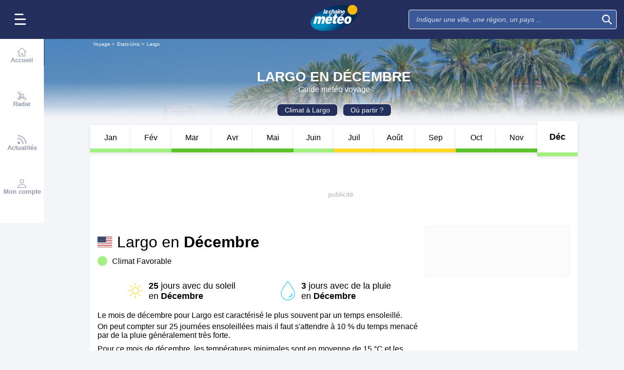

--- FILE ---
content_type: text/plain
request_url: https://cdn.xpln.tech/mediafigaro/voyage.lachainemeteo.com.js
body_size: 236
content:
 self.xpln_targeting = function(debug) { var slots = googletag.pubads().getSlots(); for (var i = 0; i < slots.length; i++) { var slot = slots[i]; var unitPath = slot.getAdUnitPath(); var keyValues = get_xpln_targeting(unitPath, debug); for (var key in keyValues) { if (keyValues.hasOwnProperty(key)) { slot.setTargeting(key, keyValues[key]); if (debug) console.log("slot=",unitPath, ", for key=",key,", value=",keyValues[key]); } } } }; self.get_xpln_targeting = function(unitPath, debug) { const data = {"all": {"31695825/lachainemeteo/web_desktop_nos/desktop_fr_lachainemeteo_voyage_mban_atf": {"xpln_v": "50_60", "xpln_v1s": "20_30", "xpln_v2s": "10_20", "xpln_v3s": "0_10", "xpln_vt": "600_800"}, "31695825/lachainemeteo/web_desktop_nos/desktop_fr_lachainemeteo_voyage_pave_atf_r3": {"xpln_v": "80_90", "xpln_v1s": "60_70", "xpln_v2s": "20_30", "xpln_v3s": "0_10", "xpln_vt": "1000_1500"}, "31695825/lachainemeteo/web_desktop_nos/desktop_fr_lachainemeteo_voyage_mban_atf_r5": {"xpln_v": "90_100", "xpln_v1s": "90_100", "xpln_v2s": "80_90", "xpln_v3s": "30_40", "xpln_vt": "2500_3000"}, "31695825/lachainemeteo/web_desktop_nos/desktop_fr_lachainemeteo_voyage_pave_atf_r5": {"xpln_v": "90_100", "xpln_v1s": "70_80", "xpln_v2s": "20_30", "xpln_v3s": "0_10", "xpln_vt": "1500_2000"}, "31695825/lachainemeteo/webmobile_smartphone_nos/teads": {"xpln_v": "70_80", "xpln_v1s": "30_40", "xpln_v2s": "10_20", "xpln_v3s": "0_10", "xpln_vt": "1000_1500"}, "31695825/lachainemeteo/web_desktop_nos/desktop_fr_lachainemeteo_voyage_mban_atf_r2": {"xpln_v": "80_90", "xpln_v1s": "70_80", "xpln_v2s": "60_70", "xpln_v3s": "20_30", "xpln_vt": "2000_2500"}, "31695825/lachainemeteo/webmobile_smartphone_nos/smartphone_fr_lachainemeteo_voyage_special": {"xpln_v": "40_50", "xpln_v1s": "10_20", "xpln_v2s": "0_10", "xpln_v3s": "0_10", "xpln_vt": "500_600"}, "31695825/lachainemeteo/web_desktop_nos/desktop_fr_lachainemeteo_voyage_pave_atf_r4": {"xpln_v": "80_90", "xpln_v1s": "70_80", "xpln_v2s": "20_30", "xpln_v3s": "0_10", "xpln_vt": "1500_2000"}, "31695825/lachainemeteo/web_desktop_nos/desktop_fr_lachainemeteo_voyage_mban_atf_r1": {"xpln_v": "80_90", "xpln_v1s": "50_60", "xpln_v2s": "40_50", "xpln_v3s": "10_20", "xpln_vt": "1500_2000"}, "31695825/lachainemeteo/webmobile_smartphone_nos/smartphone_fr_lachainemeteo_voyage_mban_atf": {"xpln_v": "40_50", "xpln_v1s": "20_30", "xpln_v2s": "0_10", "xpln_v3s": "0_10", "xpln_vt": "600_800"}, "31695825/lachainemeteo/web_desktop_nos/desktop_fr_lachainemeteo_voyage_pave_atf_r2": {"xpln_v": "80_90", "xpln_v1s": "50_60", "xpln_v2s": "20_30", "xpln_v3s": "0_10", "xpln_vt": "1000_1500"}, "31695825/lachainemeteo/webmobile_tablette_nos/tablette_fr_lachainemeteo_voyage_mban_atf": {"xpln_v": "50_60", "xpln_v1s": "30_40", "xpln_v2s": "20_30", "xpln_v3s": "10_20", "xpln_vt": "1000_1500"}, "31695825/lachainemeteo/web_desktop_nos/desktop_fr_lachainemeteo_voyage_pave_atf": {"xpln_v": "70_80", "xpln_v1s": "50_60", "xpln_v2s": "20_30", "xpln_v3s": "0_10", "xpln_vt": "1000_1500"}, "31695825/lachainemeteo/web_desktop_nos/desktop_fr_lachainemeteo_voyage_mban_atf_r3": {"xpln_v": "90_100", "xpln_v1s": "90_100", "xpln_v2s": "60_70", "xpln_v3s": "20_30", "xpln_vt": "2000_2500"}, "31695825/lachainemeteo/web_desktop_nos/desktop_fr_lachainemeteo_voyage_pave_atf_r1": {"xpln_v": "80_90", "xpln_v1s": "50_60", "xpln_v2s": "20_30", "xpln_v3s": "0_10", "xpln_vt": "1000_1500"}}}; var getDevice = function() { return "all"; }; var device = getDevice(); unitPath = unitPath.toLowerCase().replace(/^\//, ''); var targeting = data[device] ? data[device][unitPath] : {}; if (debug) console.log("unitPath=",unitPath, ", device=",device, ", targeting=",targeting); return targeting || {}; } 